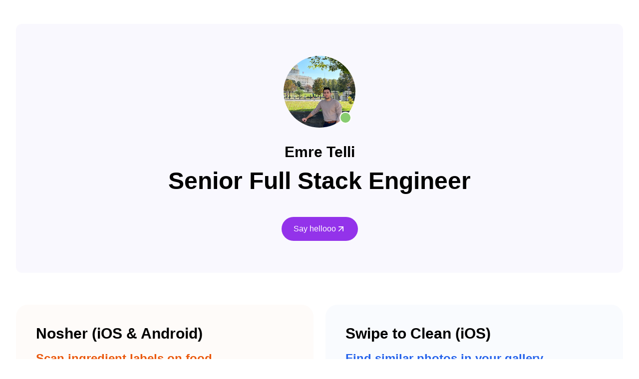

--- FILE ---
content_type: text/html
request_url: https://emretelli.net/
body_size: 118
content:
<!doctype html><html lang="en"><head><meta charset="utf-8"/><link rel="icon" href="/ET.ico"/><meta name="viewport" content="width=device-width,initial-scale=1"/><meta name="theme-color" content="#000000"/><meta name="description" content=""/><link rel="apple-touch-icon" href="/ET.ico"/><link rel="manifest" href="/manifest.json"/><title>Emre Telli - Senior Full Stack Engineer</title><script defer="defer" src="/static/js/main.6bcd55e5.js"></script><link href="/static/css/main.d5cf2081.css" rel="stylesheet"></head><body><noscript>You need to enable JavaScript to run this app.</noscript><div id="root"></div></body></html>